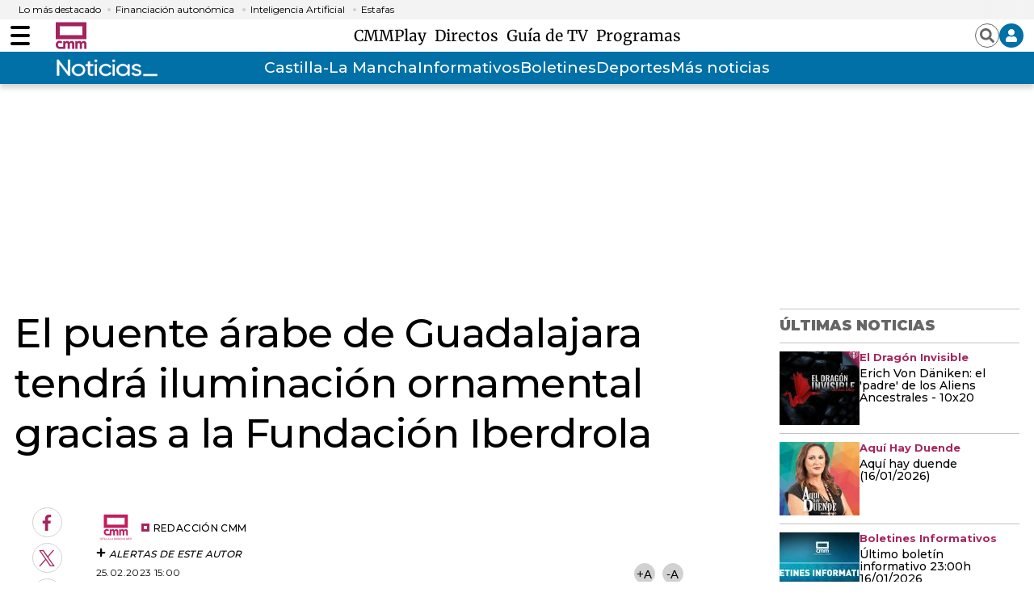

--- FILE ---
content_type: text/html; charset=UTF-8
request_url: https://www.cmmedia.es/recursos/todo/api/v1.0/previsiones-mapa-cm/manana/4/
body_size: 166
content:
{
  "previsiones": {
    "Albacete": [
      {
        "dia": "Friday", 
        "simbolo": "Q", 
        "tmax": 12, 
        "tmin": 3
      }, 
      {
        "dia": "Saturday", 
        "simbolo": "O", 
        "tmax": 9, 
        "tmin": 1
      }, 
      {
        "dia": "Sunday", 
        "simbolo": "C", 
        "tmax": 9, 
        "tmin": -1
      }, 
      {
        "dia": "Monday", 
        "simbolo": "C", 
        "tmax": 9, 
        "tmin": -2
      }
    ], 
    "Ciudad Real": [
      {
        "dia": "Friday", 
        "simbolo": "F", 
        "tmax": 11, 
        "tmin": 7
      }, 
      {
        "dia": "Saturday", 
        "simbolo": "O", 
        "tmax": 9, 
        "tmin": 2
      }, 
      {
        "dia": "Sunday", 
        "simbolo": "I", 
        "tmax": 9, 
        "tmin": -1
      }, 
      {
        "dia": "Monday", 
        "simbolo": "I", 
        "tmax": 9, 
        "tmin": -1
      }
    ], 
    "Cuenca": [
      {
        "dia": "Friday", 
        "simbolo": "Q", 
        "tmax": 11, 
        "tmin": 1
      }, 
      {
        "dia": "Saturday", 
        "simbolo": "S", 
        "tmax": 7, 
        "tmin": -1
      }, 
      {
        "dia": "Sunday", 
        "simbolo": "D+", 
        "tmax": 10, 
        "tmin": -3
      }, 
      {
        "dia": "Monday", 
        "simbolo": "D+", 
        "tmax": 9, 
        "tmin": -3
      }
    ], 
    "Guadalajara": [
      {
        "dia": "Friday", 
        "simbolo": "N+", 
        "tmax": 10, 
        "tmin": 4
      }, 
      {
        "dia": "Saturday", 
        "simbolo": "S", 
        "tmax": 8, 
        "tmin": 0
      }, 
      {
        "dia": "Sunday", 
        "simbolo": "I", 
        "tmax": 9, 
        "tmin": 0
      }, 
      {
        "dia": "Monday", 
        "simbolo": "I", 
        "tmax": 9, 
        "tmin": 1
      }
    ], 
    "Toledo": [
      {
        "dia": "Friday", 
        "simbolo": "I", 
        "tmax": 11, 
        "tmin": 6
      }, 
      {
        "dia": "Saturday", 
        "simbolo": "O", 
        "tmax": 9, 
        "tmin": 2
      }, 
      {
        "dia": "Sunday", 
        "simbolo": "D+", 
        "tmax": 11, 
        "tmin": 0
      }, 
      {
        "dia": "Monday", 
        "simbolo": "D+", 
        "tmax": 10, 
        "tmin": 2
      }
    ]
  }
}

--- FILE ---
content_type: text/html; charset=UTF-8
request_url: https://www.cmmedia.es/page/informacion-corporativa/sala-de-prensa/cmm-cierra-mes-junio-dato-alto-14-meses.html?facet=scroll&
body_size: 7660
content:
<div><main class="content">
        <header class="separator">
    <div class="content">
        <a href="https://www.cmmedia.es">
            <span class="logo"></span>
        </a>
    </div>
</header>
        <section class="o-section">
            <div class="o-container">
                <div class="u-grid">
                    <div class="u-grid-col-span-2-xs u-grid-col-span-3-sm u-grid-col-span-3-md">
                        <article class="c-detail">
                            <div class="c-detail-header">
                                                                
                                    
                                <p class="c-detail__epigraph">Audiencias </p>
                                                                                                
                                    
                                <h1 class="c-detail__title">CMM cierra el mes de julio con un nuevo récord de audiencia</h1>
                                
                                                                <div class="c-detail__subtitle">
                                    
                                <h2>La televisión regional superó este jueves 31 de julio el 9% de cuota de pantalla, lo que supone el mejor dato en 14 meses.  Fue la tercera cadena más vista de la jornada</h2></div>
                                                                                                
                                    






                                <figure class="c-detail__media ">
    <div class="c-detail__media__thumb" itemscope="" itemtype="http://schema.org/ImageObject">
        <img alt="Mezclador" src="https://imagenes.cmmedia.es/files/main_image_936_527/uploads/2025/08/01/688c80e969ec2.jpeg" data-full-src="https://imagenes.cmmedia.es/uploads/2025/08/01/688c80e969ec2.jpeg" width="936" height="527">
    </div>
    <figcaption class="c-detail__media__txt">
        <p class="c-detail__media__subtitle">

            
            
        <span class="c-detail__media__credit ">CMM sigue estando entre las cadenas favoritas de los castellanomanchegos para estar informados y entretenidos. </span></p>
    </figcaption>
</figure>
                                                            </div>

                            <div class="infinite-scroll-preload"></div>

                            <div class="c-detail-content">
                                <div>
                                    <nav class="c-detail__share u-sticky">
    <a rel="nofollow" class="c-icon" href="https://www.facebook.com/sharer/sharer.php?u=https://www.cmmedia.es/informacion-corporativa/sala-de-prensa/cmm-cierra-mes-junio-dato-alto-14-meses.html?utm_source=facebook%2526utm_medium=social" target="_blank">
        <svg xmlns="http://www.w3.org/2000/svg" viewbox="0 0 264 512" width="28" height="28">
            <path fill="currentColor" d="M76.7 512V283H0v-91h76.7v-71.7C76.7 42.4 124.3 0 193.8 0c33.3 0 61.9 2.5 70.2 3.6V85h-48.2c-37.8 0-45.1 18-45.1 44.3V192H256l-11.7 91h-73.6v229"></path>
        </svg>
        <span class="sr-only">Facebook</span>
    </a>
    <a rel="nofollow" class="c-icon" href="https://twitter.com/intent/tweet?text=CMM%20cierra%20el%20mes%20de%20julio%20con%20un%20nuevo%20r%C3%A9cord%20de%20audiencia&url=https://www.cmmedia.es/informacion-corporativa/sala-de-prensa/cmm-cierra-mes-junio-dato-alto-14-meses.html?utm_source=twitter%2526utm_medium=social" target="_blank">
        <svg width="28" height="28" viewbox="0 0 1200 1227" fill="none" xmlns="http://www.w3.org/2000/svg">
            <path d="M714.163 519.284L1160.89 0H1055.03L667.137 450.887L357.328 0H0L468.492 681.821L0 1226.37H105.866L515.491 750.218L842.672 1226.37H1200L714.137 519.284H714.163ZM569.165 687.828L521.697 619.934L144.011 79.6944H306.615L611.412 515.685L658.88 583.579L1055.08 1150.3H892.476L569.165 687.854V687.828Z" fill="currentColor" id="twitter"></path>
        </svg>
        <span class="sr-only">Twitter</span>
    </a>
    <a rel="nofollow" class="c-icon" href="https://www.linkedin.com/shareArticle?mini=true&url=https://www.cmmedia.es/informacion-corporativa/sala-de-prensa/cmm-cierra-mes-junio-dato-alto-14-meses.html&title=CMM%20cierra%20el%20mes%20de%20julio%20con%20un%20nuevo%20r%C3%A9cord%20de%20audiencia&utm_source=linkedin%2526utm_medium=social" target="_blank">
        <svg xmlns="http://www.w3.org/2000/svg" viewbox="0 0 448 512" width="28" height="28">
            <path fill="currentColor" d="M100.3 480H7.4V180.9h92.9V480zM53.8 140.1C24.1 140.1 0 115.5 0 85.8 0 56.1 24.1 32 53.8 32c29.7 0 53.8 24.1 53.8 53.8 0 29.7-24.1 54.3-53.8 54.3zM448 480h-92.7V334.4c0-34.7-.7-79.2-48.3-79.2-48.3 0-55.7 37.7-55.7 76.7V480h-92.8V180.9h89.1v40.8h1.3c12.4-23.5 42.7-48.3 87.9-48.3 94 0 111.3 61.9 111.3 142.3V480z"></path>
        </svg>
        <span class="sr-only">LinkedIn</span>
    </a>
    <a rel="nofollow" class="c-icon" href="mailto:info@example.com?&subject=CMM%20cierra%20el%20mes%20de%20julio%20con%20un%20nuevo%20r%C3%A9cord%20de%20audiencia&cc=&bcc=&body=https://www.cmmedia.es/informacion-corporativa/sala-de-prensa/cmm-cierra-mes-junio-dato-alto-14-meses.html?utm_source=email%2526utm_medium=social%20CMM%20cierra%20el%20mes%20de%20julio%20con%20un%20nuevo%20r%C3%A9cord%20de%20audiencia" target="_blank">
        <svg xmlns="http://www.w3.org/2000/svg" width="24" height="24" viewbox="0 0 24 24">
            <path fill="none" d="M0 0H24V24H0z"></path>
            <path fill="currentColor" d="M20 4H4a2 2 0 0 0-1.99 2L2 18a2.006 2.006 0 0 0 2 2h16a2.006 2.006 0 0 0 2-2V6a2.006 2.006 0 0 0-2-2zm0 14H4V8l8 5 8-5zm-8-7L4 6h16z"></path>
        </svg>
        <span class="sr-only">Enviar por Email</span>
    </a>
    <a rel="nofollow" class="c-icon" href="https://api.whatsapp.com/send?text=https://www.cmmedia.es/informacion-corporativa/sala-de-prensa/cmm-cierra-mes-junio-dato-alto-14-meses.html?utm_source=whastapp%2526utm_medium=social%20CMM%20cierra%20el%20mes%20de%20julio%20con%20un%20nuevo%20r%C3%A9cord%20de%20audiencia" target="_blank">
        <svg xmlns="http://www.w3.org/2000/svg" viewbox="0 0 448 512" width="28" height="28">
            <path fill="currentColor" d="M380.9 97.1C339 55.1 283.2 32 223.9 32c-122.4 0-222 99.6-222 222 0 39.1 10.2 77.3 29.6 111L0 480l117.7-30.9c32.4 17.7 68.9 27 106.1 27h.1c122.3 0 224.1-99.6 224.1-222 0-59.3-25.2-115-67.1-157zm-157 341.6c-33.2 0-65.7-8.9-94-25.7l-6.7-4-69.8 18.3L72 359.2l-4.4-7c-18.5-29.4-28.2-63.3-28.2-98.2 0-101.7 82.8-184.5 184.6-184.5 49.3 0 95.6 19.2 130.4 54.1 34.8 34.9 56.2 81.2 56.1 130.5 0 101.8-84.9 184.6-186.6 184.6zm101.2-138.2c-5.5-2.8-32.8-16.2-37.9-18-5.1-1.9-8.8-2.8-12.5 2.8-3.7 5.6-14.3 18-17.6 21.8-3.2 3.7-6.5 4.2-12 1.4-32.6-16.3-54-29.1-75.5-66-5.7-9.8 5.7-9.1 16.3-30.3 1.8-3.7.9-6.9-.5-9.7-1.4-2.8-12.5-30.1-17.1-41.2-4.5-10.8-9.1-9.3-12.5-9.5-3.2-.2-6.9-.2-10.6-.2-3.7 0-9.7 1.4-14.8 6.9-5.1 5.6-19.4 19-19.4 46.3 0 27.3 19.9 53.7 22.6 57.4 2.8 3.7 39.1 59.7 94.8 83.8 35.2 15.2 49 16.5 66.6 13.9 10.7-1.6 32.8-13.4 37.4-26.4 4.6-13 4.6-24.1 3.2-26.4-1.3-2.5-5-3.9-10.5-6.6z"></path></svg>
        <span class="sr-only">Whatsapp</span>
    </a>
    <a rel="nofollow" class="c-icon" href="https://telegram.me/share/url?text=CMM%20cierra%20el%20mes%20de%20julio%20con%20un%20nuevo%20r%C3%A9cord%20de%20audiencia&url=https://www.cmmedia.es/informacion-corporativa/sala-de-prensa/cmm-cierra-mes-junio-dato-alto-14-meses.html?utm_source=telegram%2526utm_medium=social" target="_blank">
        <svg xmlns="http://www.w3.org/2000/svg" viewbox="0 0 496 512" width="28" height="28">
            <path fill="currentColor" d="M248 8C111 8 0 119 0 256s111 248 248 248 248-111 248-248S385 8 248 8zm121.8 169.9l-40.7 191.8c-3 13.6-11.1 16.9-22.4 10.5l-62-45.7-29.9 28.8c-3.3 3.3-6.1 6.1-12.5 6.1l4.4-63.1 114.9-103.8c5-4.4-1.1-6.9-7.7-2.5l-142 89.4-61.2-19.1c-13.3-4.2-13.6-13.3 2.8-19.7l239.1-92.2c11.1-4 20.8 2.7 17.2 19.5z"></path>
        </svg>
        <span class="sr-only">Telegram</span>
    </a>
    <a rel="nofollow" class="c-icon" data-copy-url="" data-query-params="utm_source=copy,utm_medium=social">
        <input type="hidden" name="message_success" value="URL Copiada">
        <input type="hidden" name="message_fail" value="URL Copiada">
        <svg style="color: rgb(166, 36, 94);" version="1.1" id="Layer_1" xmlns="http://www.w3.org/2000/svg" xmlns:xlink="http://www.w3.org/1999/xlink" x="0px" y="0px" viewbox="0 0 115.77 122.88" xml:space="preserve"><style type="text/css">.st0{fill-rule:evenodd;clip-rule:evenodd;}</style><g><path class="st0" d="M89.62,13.96v7.73h12.19h0.01v0.02c3.85,0.01,7.34,1.57,9.86,4.1c2.5,2.51,4.06,5.98,4.07,9.82h0.02v0.02 v73.27v0.01h-0.02c-0.01,3.84-1.57,7.33-4.1,9.86c-2.51,2.5-5.98,4.06-9.82,4.07v0.02h-0.02h-61.7H40.1v-0.02 c-3.84-0.01-7.34-1.57-9.86-4.1c-2.5-2.51-4.06-5.98-4.07-9.82h-0.02v-0.02V92.51H13.96h-0.01v-0.02c-3.84-0.01-7.34-1.57-9.86-4.1 c-2.5-2.51-4.06-5.98-4.07-9.82H0v-0.02V13.96v-0.01h0.02c0.01-3.85,1.58-7.34,4.1-9.86c2.51-2.5,5.98-4.06,9.82-4.07V0h0.02h61.7 h0.01v0.02c3.85,0.01,7.34,1.57,9.86,4.1c2.5,2.51,4.06,5.98,4.07,9.82h0.02V13.96L89.62,13.96z M79.04,21.69v-7.73v-0.02h0.02 c0-0.91-0.39-1.75-1.01-2.37c-0.61-0.61-1.46-1-2.37-1v0.02h-0.01h-61.7h-0.02v-0.02c-0.91,0-1.75,0.39-2.37,1.01 c-0.61,0.61-1,1.46-1,2.37h0.02v0.01v64.59v0.02h-0.02c0,0.91,0.39,1.75,1.01,2.37c0.61,0.61,1.46,1,2.37,1v-0.02h0.01h12.19V35.65 v-0.01h0.02c0.01-3.85,1.58-7.34,4.1-9.86c2.51-2.5,5.98-4.06,9.82-4.07v-0.02h0.02H79.04L79.04,21.69z M105.18,108.92V35.65v-0.02 h0.02c0-0.91-0.39-1.75-1.01-2.37c-0.61-0.61-1.46-1-2.37-1v0.02h-0.01h-61.7h-0.02v-0.02c-0.91,0-1.75,0.39-2.37,1.01 c-0.61,0.61-1,1.46-1,2.37h0.02v0.01v73.27v0.02h-0.02c0,0.91,0.39,1.75,1.01,2.37c0.61,0.61,1.46,1,2.37,1v-0.02h0.01h61.7h0.02 v0.02c0.91,0,1.75-0.39,2.37-1.01c0.61-0.61,1-1.46,1-2.37h-0.02V108.92L105.18,108.92z" fill="#a6245e"></path></g></svg>
        <span class="sr-only">Copiar URL del artículo</span>
    </a>
</nav>
                                </div>
                                <div>
                                                                            <div>
                                            <!-- START: c-detail__signature -->
<address class="c-detail__signature">
    <!-- START: c-detail__author -->
    <figure class="c-detail__author">
        <div class="c-detail__author__thumb"><svg aria-hidden="true" focusable="false" data-prefix="fas" data-icon="user" role="img" xmlns="http://www.w3.org/2000/svg" viewbox="0 0 448 512" width="49" height="49" style="color: #fff;background-color: #0070a7;">
                        <path fill="currentColor" d="M224 256c70.7 0 128-57.3 128-128S294.7 0 224 0 96 57.3 96 128s57.3 128 128 128zm89.6 32h-16.7c-22.2 10.2-46.9 16-72.9 16s-50.6-5.8-72.9-16h-16.7C60.2 288 0 348.2 0 422.4V464c0 26.5 21.5 48 48 48h352c26.5 0 48-21.5 48-48v-41.6c0-74.2-60.2-134.4-134.4-134.4z"></path>
                    </svg></div>
        <figcaption class="c-detail__author__txt">
            
        <a href="/author/veronica-ureta-liceras" target="_blank"><span class="c-detail__author__name ">Verónica Ureta Liceras</span></a></figcaption>
        <div class="c-detail__author__subscription c-toolbar-list__item">
            <span class="c-toolbar-icon c-toolbar-icon-subscriptions" title="" data-add-button="subscriptions">
                <span class="subscribe">
                    <svg xmlns="http://www.w3.org/2000/svg" viewbox="0 0 448 512" width="12" height="12">
                        <path fill="currentColor" d="M416 208H272V64c0-17.67-14.33-32-32-32h-32c-17.67 0-32 14.33-32 32v144H32c-17.67 0-32 14.33-32 32v32c0 17.67 14.33 32 32 32h144v144c0 17.67 14.33 32 32 32h32c17.67 0 32-14.33 32-32V304h144c17.67 0 32-14.33 32-32v-32c0-17.67-14.33-32-32-32z"></path>
                    </svg>
                    <span class="c-detail__author__subscription-txt"> Alertas de este autor</span>
                </span>
                <span class="unsubscribe">
                    <svg xmlns="http://www.w3.org/2000/svg" viewbox="0 0 512 512" width="12" height="12">
                        <path fill="currentColor" d="M64 224h384v64H64z"></path>
                    </svg>
                    <span class="c-detail__author__subscription-txt"> Quitar alertas de este autor</span>
                </span>
            </span>
        </div>
    </figure>
    <!-- END: c-detail__author -->
</address>
<!-- END: c-detail__signature -->
<p class="c-detail__info">
    <!-- datetime con fecha publicación -->
    <time class="c-detail__info__date" datetime="2025-08-01T11:50:55+02:00">01.08.2025 11:50</time>
    <!--<span class="c-detail__info__update">Actualizada 12:48</span>-->
</p>
<!-- START: c-detail__zoom -->
<div class="c-detail__zoom">
    <button class="c-icon">+A</button>
    <button class="c-icon">-A</button>
</div>
<!-- END: c-detail__zoom -->
                                        </div>
                                                                                                                <div class="c-detail__body">
                                                
        
    


        




    
    
                                        <p><b>Castilla-La Mancha Media </b>registró en la jornada del jueves 31 de julio la su <b>mejor dato de audiencia en 14 meses</b>, promediando <b>un 9,2% de cuota de pantalla </b>y convirtiéndose en la <b>tercera cadena más vista del día en la región</b>, a tan solo una décima de la tercera posición.  </p><p>La televisión regional termina el <b>mes de julio con una media del 6,4% </b>de share, 4 décimas más que en junio y 7 más que en el mismo periodo de tiempo de 2024.  Además, consigue el <b>mejor registro mensual desde septiembre del año pasado</b>. </p><div class="content-generic "><div class="block-element container-center">
    <blockquote class="twitter-tweet" data-lang="es">
        <a href="https://twitter.com/CMM_es/status/1951170743540044251?ref_src=twsrc%5Etfw">August 1, 2025</a></blockquote> <script async src="https://platform.twitter.com/widgets.js" charset="utf-8"></script> ">
    
    <script async src="https://platform.twitter.com/widgets.js" charset="utf-8"></script>
</div></div><p>El <b><a href="https://www.cmmedia.es/tv/castilla-la-mancha-a-las-2">informativo de las 14 horas</a></b> fue lo <b>más visto del día en CMM con un 14,6%</b>, seguido del programa presentado por Ramón García <b><a href="https://www.cmmedia.es/tv/en-compania">"En Compañía"</a></b>, que anotó un <b>13,3%</b>.  El concurso <b><a href="https://www.cmmedia.es/tv/atrapame-si-puedes">"Atrápame si puedes"</a></b>, que recientemente ha celebrado sus 500 programas, <b>registró un 10,5%</b> de la cuota de pantalla.  </p><p>En cuanto a los datos mensuales, <b>"CLM Noticias a las 2" logra una media de 12,2%</b> a lo largo de julio, siendo el mejor resultado del año con 1 punto más que en julio de 2024.  Estos buenos resultados consiguieron arrastrar la audiencia en los espacios de <b><a href="https://www.cmmedia.es/tv/la-cancha">"La Cancha"</a></b>, que promedia en un 7,4%; <a href="https://www.cmmedia.es/tv/castilla-la-mancha-a-las-3"><b>"Noticias CLM a las 3"</b>,</a> con un 6,8% de media, <b><a href="https://www.cmmedia.es/el-tiempo">"El Tiempo"</a></b>, con un 6,6%, y <b><a href="https://www.cmmedia.es/tv/el-campo">"El Campo"</a></b>, que obtiene un 6,6% de share.  </p><div class="content-ad "><div class="ad-unit" id="div-center1" width="300" height="600"><script type="text/javascript">if("googletag" in window && googletag.cmd && googletag.cmd.push){googletag.cmd.push(function() {googletag.display("div-center1");});}</script></div></div><aside class="c-detail-box c-detail__group ">
    
    <p class="c-detail__group__title">MIRA TAMBIÉN</p>

    
<ul class="c-detail__group__list ">
        
    <li class="c-detail__group__item ">
            <figure class="c-detail__group__item__thumb">
                <img alt="" src="https://imagenes.cmmedia.es/files/image_131_79/uploads/2025/07/31/688b884301174.jpeg" data-full-src="https://imagenes.cmmedia.es/uploads/2025/07/31/688b884301174.jpeg" width="131" height="79">
            </figure>
            <div class="c-detail__group__item__txt">
                <div>
                    
                <p class="c-detail__group__item__epigraph ">En Compañía</p></div>
                
                <h3 class="c-detail__group__item__title">
                    
                <a href="/play/tv/en-compania/jorge-jaramillo-explica-afecta-aranceles-estados-unidos.html">Jorge Jaramillo nos explica cómo nos afecta los aranceles de Estados Unidos</a></h3>
            </div>
        </li></ul></aside><p>La edición vespertina del informativo, <a href="https://www.cmmedia.es/tv/castilla-la-mancha-a-las-8">"CLM Noticia a las 8"</a>, sube dos puntos en relación al mismo mes del año pasado y <b>anota un 6,3%</b>, su mejor media desde marzo, con todos sus  micro espacios posteriores por encima del 5,1%. Por su parte, las <b><a href="https://www.cmmedia.es/tv/castilla-la-mancha-fin-de-semana">noticias del fin de semana</a></b> suben 4 décimas en comparación con el mes de julio anterior y se sitúa en un<b> 11,7%</b>. </p><aside class="c-detail-box c-detail__group ">
    
    <p class="c-detail__group__title">MIRA TAMBIÉN</p>

    
<ul class="c-detail__group__list ">
        
    <li class="c-detail__group__item ">
            <figure class="c-detail__group__item__thumb">
                <img alt="Castilla-La Mancha Media lanza la nueva programación para la temporada estival." src="https://imagenes.cmmedia.es/files/image_131_79/files/fp/uploads/2025/06/16/685009b315a0a.r_d.1339-683.jpeg" data-full-src="https://imagenes.cmmedia.es/uploads/2025/06/16/685009b315a0a.jpeg" width="131" height="79">
            </figure>
            <div class="c-detail__group__item__txt">
                <div>
                    
                <p class="c-detail__group__item__epigraph ">Audiencias</p></div>
                
                <h3 class="c-detail__group__item__title">
                    
                <a href="/informacion-corporativa/sala-de-prensa/cmm-logra-miercoles-mejor-dato-audiencia-septiembre-2024.html">CMM logró este miércoles su mejor dato de audiencia desde septiembre 2024</a></h3>
            </div>
        </li><li class="c-detail__group__item ">
            <figure class="c-detail__group__item__thumb">
                <img alt="Castilla-La Mancha Media lanza la nueva programación para la temporada estival." src="https://imagenes.cmmedia.es/files/image_131_79/uploads/2025/06/16/685000cdf3453.jpeg" data-full-src="https://imagenes.cmmedia.es/uploads/2025/06/16/685000cdf3453.jpeg" width="131" height="79">
            </figure>
            <div class="c-detail__group__item__txt">
                <div>
                    
                <p class="c-detail__group__item__epigraph ">Audiencias</p></div>
                
                <h3 class="c-detail__group__item__title">
                    
                <a href="/informacion-corporativa/sala-de-prensa/cmm-firma-jornada-historica-mejores-datos-audiencia-ano.html">CMM firma una excelente jornada con uno de sus mejores datos de audiencia en 2025</a></h3>
            </div>
        </li></ul></aside><p>En cuanto al entretenimiento, <b>"En Compañía"</b> supera en 6 décimas los datos del mes anterior, resultando <b>un 10,7% de media</b>, siendo las mejores cifras desde febrero.  </p><p>El concurso presentado por Frank Blanco, <b>"Atrápame si puedes"</b>, consigue un <b>6,8%</b>, su mejor media mensual desde noviembre de 2024 y su segundo mejor promedio histórico.  El programa de reportajes y directos <b><a href="https://www.cmmedia.es/tv/ancha-es-castilla-la-mancha">"Ancha es Castilla-La Mancha"</a> </b>vuelve a registrar un <b>6%</b>, 2 puntos por encima de los datos del año anterior.  </p><div class="content-ad "><div class="ad-unit" id="div-center2" width="728" height="90"><script type="text/javascript">if("googletag" in window && googletag.cmd && googletag.cmd.push){googletag.cmd.push(function() {googletag.display("div-center2");});}</script></div></div><p>El fin de semana, destacan <b><a href="https://www.cmmedia.es/tv/el-cuentakilometros">"El Cuentakilómetros"</a></b>, el espacio de promoción turística presentado por Mariló Leal, que <b>promedia un 7,4%</b> y <b>"En Profundidad"</b>, dedicado a reportajes a fondo de actualidad, celebra uno de sus mejores medias mensuales de 2025 con <b>un 6%</b>.  </p><p>La apuesta de Castilla-La Mancha Media por los<a href="https://www.cmmedia.es/play/toros"> <b>toros</b></a> siguen siendo un valor seguro y uno de los <b>contenidos favoritos del público</b>, tal y como registran las audiencia.  Ese es el caso del <b>Certamen Promesas del Rejoneo desde Talayuelas</b> del 26 de julio, que anotó un <b>13,3% de cuota de pantalla</b> o la corrida desde <b>Pozuelo de Calatrava </b>que anotó un <b>12,4%</b> el sábado 19 de julio.  Ambos fueron <b>líderes en su franja de emisión</b>. </p><aside class="c-detail-box c-detail__group ">
    
    <p class="c-detail__group__title">MIRA TAMBIÉN</p>

    
<ul class="c-detail__group__list ">
        
    <li class="c-detail__group__item ">
            <figure class="c-detail__group__item__thumb">
                <img alt="" src="https://imagenes.cmmedia.es/files/image_131_79/uploads/2025/07/27/688646c81bfd9.jpeg" data-full-src="https://imagenes.cmmedia.es/uploads/2025/07/27/688646c81bfd9.jpeg" width="131" height="79">
            </figure>
            <div class="c-detail__group__item__txt">
                <div>
                    
                <p class="c-detail__group__item__epigraph ">Toros</p></div>
                
                <h3 class="c-detail__group__item__title">
                    
                <a href="/play/tv/toros/corrida-rejones-localidad-conquense-talayuelas-26-07-2025.html">Corrida de rejones desde la localidad conquense de Talayuelas (26/07/2025)</a></h3>
            </div>
        </li><li class="c-detail__group__item ">
            <figure class="c-detail__group__item__thumb">
                <img alt="" src="https://imagenes.cmmedia.es/files/image_131_79/uploads/2025/07/20/687c9ff3a7143.jpeg" data-full-src="https://imagenes.cmmedia.es/uploads/2025/07/20/687c9ff3a7143.jpeg" width="131" height="79">
            </figure>
            <div class="c-detail__group__item__txt">
                <div>
                    
                <p class="c-detail__group__item__epigraph ">Toros</p></div>
                
                <h3 class="c-detail__group__item__title">
                    
                <a href="/play/tv/toros/toros-pozuelo-calatrava-19-07-2025.html">Toros desde Pozuelo de Calatrava (19/07/2025)</a></h3>
            </div>
        </li></ul></aside></div>
                                                                                                                <div class="c-detail__tags">
                                            
                                        </div>
                                                                                                        </div>
                            </div>

                            <div class="infinite-scroll-load-new"></div>
                            <script type="application/json">{"url":"https://www.cmmedia.es/informacion-corporativa/sala-de-prensa/cmm-cierra-mes-junio-dato-alto-14-meses.html"}</script>
                        </article>
                    </div>
                                            
                                    <div class="u-grid-col-span-2-xs u-grid-col-start-2-sm "><div class="sidebar-board">
    <div><div class="sidebar-modules">
        <div class="o-list o-list-border o-list-sidebar "><div class="o-list__top">
            <div class="c-title">
                <p class="c-title__name">Últimas noticias</p>
            </div>
        </div><div class="o-list o-list-border o-list-sidebar">
                    <div>
                    
    
            
            <div class="item">
        <article class="c-article c-article-lateral">
                        <div class="c-article__thumb">
                <picture>
                    <source srcset="https://imagenes.cmmedia.es/files/image_99_91/uploads/2026/01/16/696a48e8f0709.jpeg" media="(min-width: 768px)" width="99" height="91">
                    <img src="https://imagenes.cmmedia.es/files/listing_sidebar/uploads/2026/01/16/696a48e8f0709.jpeg" loading="lazy" alt="Erich Von Däniken: el 'padre' de los Aliens Ancestrales - 10x20" width="99" height="91">
                </source></picture>
            </div>
                        <div class="c-article__txt">
                    <p class="c-article__epigraph">El Dragón Invisible</p>

                    <div class="c-article__title">
        <a href="/play/podcast/el-dragon-invisible/erich-von-daeniken-padre-aliens-ancestrales-10x20.html">Erich Von Däniken: el 'padre' de los Aliens Ancestrales - 10x20</a>
    </div>

            </div>
        </article>
    </div>


        
            
            <div class="item">
        <article class="c-article c-article-lateral">
                        <div class="c-article__thumb">
                <picture>
                    <source srcset="https://imagenes.cmmedia.es/files/image_99_91/uploads/2026/01/17/696ac5f8545a3.jpeg" media="(min-width: 768px)" width="99" height="91">
                    <img src="https://imagenes.cmmedia.es/files/listing_sidebar/uploads/2026/01/17/696ac5f8545a3.jpeg" loading="lazy" alt="Aquí hay duende (16/01/2026)" width="99" height="91">
                </source></picture>
            </div>
                        <div class="c-article__txt">
                    <p class="c-article__epigraph">Aquí Hay Duende</p>

                    <div class="c-article__title">
        <a href="/play/radio/aqui-hay-duende/hay-duende-16-01-2026.html">Aquí hay duende (16/01/2026)</a>
    </div>

            </div>
        </article>
    </div>


        
            
            <div class="item">
        <article class="c-article c-article-lateral">
                        <div class="c-article__thumb">
                <picture>
                    <source srcset="https://imagenes.cmmedia.es/files/image_99_91/uploads/2026/01/16/696ab7aad0c0c.jpeg" media="(min-width: 768px)" width="99" height="91">
                    <img src="https://imagenes.cmmedia.es/files/listing_sidebar/uploads/2026/01/16/696ab7aad0c0c.jpeg" loading="lazy" alt="Último boletín informativo 23:00h 16/01/2026" width="99" height="91">
                </source></picture>
            </div>
                        <div class="c-article__txt">
                    <p class="c-article__epigraph">Boletines Informativos</p>

                    <div class="c-article__title">
        <a href="/noticias/boletines-informativos/ultimo-boletin-informativo-23-00h-16-01-2026.html">Último boletín informativo 23:00h 16/01/2026</a>
    </div>

            </div>
        </article>
    </div>


        
            
            <div class="item">
        <article class="c-article c-article-lateral">
                        <div class="c-article__thumb">
                <picture>
                    <source srcset="https://imagenes.cmmedia.es/files/image_99_91/uploads/2026/01/16/696aa9d955711.jpeg" media="(min-width: 768px)" width="99" height="91">
                    <img src="https://imagenes.cmmedia.es/files/listing_sidebar/uploads/2026/01/16/696aa9d955711.jpeg" loading="lazy" alt="Castilla-La Mancha a las 8 (16/01/2026)" width="99" height="91">
                </source></picture>
            </div>
                        <div class="c-article__txt">
                    <p class="c-article__epigraph">Castilla-La Mancha a las 8</p>

                    <div class="c-article__title">
        <a href="/play/radio/castilla-la-mancha-a-las-8/castilla-mancha-8-16-01-2026.html">Castilla-La Mancha a las 8 (16/01/2026)</a>
    </div>

            </div>
        </article>
    </div>


        
            
            <div class="item">
        <article class="c-article c-article-lateral">
                        <div class="c-article__thumb">
                <picture>
                    <source srcset="https://imagenes.cmmedia.es/files/image_99_91/uploads/2026/01/16/696aa9bfabfb3.jpeg" media="(min-width: 768px)" width="99" height="91">
                    <img src="https://imagenes.cmmedia.es/files/listing_sidebar/uploads/2026/01/16/696aa9bfabfb3.jpeg" loading="lazy" alt="Último boletín informativo 22:00h 16/01/2026" width="99" height="91">
                </source></picture>
            </div>
                        <div class="c-article__txt">
                    <p class="c-article__epigraph">Boletines Informativos</p>

                    <div class="c-article__title">
        <a href="/noticias/boletines-informativos/ultimo-boletin-informativo-22-00h-16-01-2026.html">Último boletín informativo 22:00h 16/01/2026</a>
    </div>

            </div>
        </article>
    </div>


        
            
            <div class="item">
        <article class="c-article c-article-lateral">
                        <div class="c-article__thumb">
                <picture>
                    <source srcset="https://imagenes.cmmedia.es/files/image_99_91/uploads/2026/01/16/696a9c465e70d.jpeg" media="(min-width: 768px)" width="99" height="91">
                    <img src="https://imagenes.cmmedia.es/files/listing_sidebar/uploads/2026/01/16/696a9c465e70d.jpeg" loading="lazy" alt="Castilla-La Mancha a las 8 - 16/01/2026" width="99" height="91">
                </source></picture>
            </div>
                        <div class="c-article__txt">
                    <p class="c-article__epigraph">Castilla-La Mancha a las 8</p>

                    <div class="c-article__title">
        <a href="/play/tv/castilla-la-mancha-a-las-8/castilla-mancha-8-16-01-2026.html">Castilla-La Mancha a las 8 - 16/01/2026</a>
    </div>

            </div>
        </article>
    </div>


        
            
            <div class="item">
        <article class="c-article c-article-lateral">
                        <div class="c-article__thumb">
                <picture>
                    <source srcset="https://imagenes.cmmedia.es/files/image_99_91/uploads/2026/01/16/696a9bc324bf2.jpeg" media="(min-width: 768px)" width="99" height="91">
                    <img src="https://imagenes.cmmedia.es/files/listing_sidebar/uploads/2026/01/16/696a9bc324bf2.jpeg" loading="lazy" alt="Último boletín informativo 21:00h 16/01/2026" width="99" height="91">
                </source></picture>
            </div>
                        <div class="c-article__txt">
                    <p class="c-article__epigraph">Boletines Informativos</p>

                    <div class="c-article__title">
        <a href="/noticias/boletines-informativos/ultimo-boletin-informativo-21-00h-16-01-2026.html">Último boletín informativo 21:00h 16/01/2026</a>
    </div>

            </div>
        </article>
    </div>


        
            
            <div class="item">
        <article class="c-article c-article-lateral">
                        <div class="c-article__thumb">
                <picture>
                    <source srcset="https://imagenes.cmmedia.es/files/image_99_91/uploads/2026/01/16/696a8d9902c94.jpeg" media="(min-width: 768px)" width="99" height="91">
                    <img src="https://imagenes.cmmedia.es/files/listing_sidebar/uploads/2026/01/16/696a8d9902c94.jpeg" loading="lazy" alt="Último boletín informativo 20:00h 16/01/2026" width="99" height="91">
                </source></picture>
            </div>
                        <div class="c-article__txt">
                    <p class="c-article__epigraph">Boletines Informativos</p>

                    <div class="c-article__title">
        <a href="/noticias/boletines-informativos/ultimo-boletin-informativo-20-00h-16-01-2026.html">Último boletín informativo 20:00h 16/01/2026</a>
    </div>

            </div>
        </article>
    </div>


        
            
            <div class="item">
        <article class="c-article c-article-lateral">
                        <div class="c-article__thumb">
                <picture>
                    <source srcset="https://imagenes.cmmedia.es/files/image_99_91/uploads/2026/01/16/696a8d7fd1e5c.jpeg" media="(min-width: 768px)" width="99" height="91">
                    <img src="https://imagenes.cmmedia.es/files/listing_sidebar/uploads/2026/01/16/696a8d7fd1e5c.jpeg" loading="lazy" alt="La noche en titulares - 16/01/26" width="99" height="91">
                </source></picture>
            </div>
                        <div class="c-article__txt">
                    <p class="c-article__epigraph">Castilla-La Mancha a las 8</p>

                    <div class="c-article__title">
        <a href="/play/tv/castilla-la-mancha-a-las-8/noche-titulares-16-01-26.html">La noche en titulares - 16/01/26</a>
    </div>

            </div>
        </article>
    </div>


        
            
            <div class="item">
        <article class="c-article c-article-lateral">
                        <div class="c-article__thumb">
                <picture>
                    <source srcset="https://imagenes.cmmedia.es/files/image_99_91/uploads/2026/01/16/696a970d5823d.jpeg" media="(min-width: 768px)" width="99" height="91">
                    <img src="https://imagenes.cmmedia.es/files/listing_sidebar/uploads/2026/01/16/696a970d5823d.jpeg" loading="lazy" alt="De Hoy, No Pasa (16/01/2026)" width="99" height="91">
                </source></picture>
            </div>
                        <div class="c-article__txt">
                    <p class="c-article__epigraph">De hoy, no pasa</p>

                    <div class="c-article__title">
        <a href="/play/radio/de-hoy-no-pasa/hoy-pasa-16-01-2026.html">De Hoy, No Pasa (16/01/2026)</a>
    </div>

            </div>
        </article>
    </div>


        
    

            </div>
        
    </div></div><aside class="c-add c-add-300 ">
    
<div><div class="ad-unit" id="div-right1" width="300" height="250"><script type="text/javascript">if("googletag" in window && googletag.cmd && googletag.cmd.push){googletag.cmd.push(function() {googletag.display("div-right1");});}</script></div></div></aside></div></div>
</div>
</div></div>
            </div>

        </section>
        <a href="#" class="c-icon-app-back-btn"></a>
    </main></div>